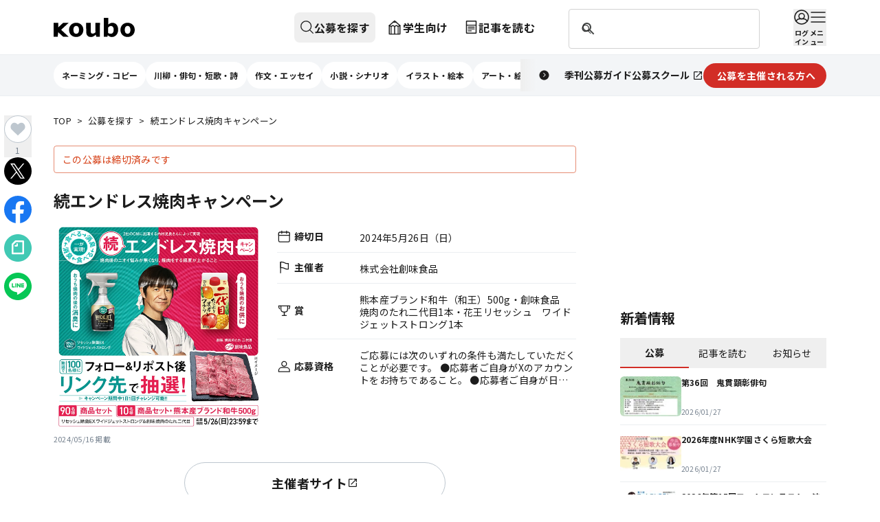

--- FILE ---
content_type: text/html; charset=utf-8
request_url: https://www.google.com/recaptcha/api2/aframe
body_size: 115
content:
<!DOCTYPE HTML><html><head><meta http-equiv="content-type" content="text/html; charset=UTF-8"></head><body><script nonce="wWV_dK3PqD1UiHw-y7s04w">/** Anti-fraud and anti-abuse applications only. See google.com/recaptcha */ try{var clients={'sodar':'https://pagead2.googlesyndication.com/pagead/sodar?'};window.addEventListener("message",function(a){try{if(a.source===window.parent){var b=JSON.parse(a.data);var c=clients[b['id']];if(c){var d=document.createElement('img');d.src=c+b['params']+'&rc='+(localStorage.getItem("rc::a")?sessionStorage.getItem("rc::b"):"");window.document.body.appendChild(d);sessionStorage.setItem("rc::e",parseInt(sessionStorage.getItem("rc::e")||0)+1);localStorage.setItem("rc::h",'1769513988989');}}}catch(b){}});window.parent.postMessage("_grecaptcha_ready", "*");}catch(b){}</script></body></html>

--- FILE ---
content_type: application/javascript; charset=utf-8
request_url: https://koubo.jp/_next/static/chunks/5472-98e76e042d917435.js
body_size: 6531
content:
!function(){try{var t="undefined"!=typeof window?window:"undefined"!=typeof global?global:"undefined"!=typeof self?self:{},e=(new t.Error).stack;e&&(t._sentryDebugIds=t._sentryDebugIds||{},t._sentryDebugIds[e]="07acb694-08a2-44d2-bf7c-f895ae8c86ae",t._sentryDebugIdIdentifier="sentry-dbid-07acb694-08a2-44d2-bf7c-f895ae8c86ae")}catch(t){}}(),(self.webpackChunk_N_E=self.webpackChunk_N_E||[]).push([[5472],{7239:(t,e,n)=>{"use strict";n.d(e,{w:()=>a});var r=n(25703);function a(t,e){return"function"==typeof t?t(e):t&&"object"==typeof t&&r._P in t?t[r._P](e):t instanceof Date?new t.constructor(e):new Date(e)}},19110:t=>{!function(){"use strict";var e={815:function(t){t.exports=function(t,n,r,a){n=n||"&",r=r||"=";var i={};if("string"!=typeof t||0===t.length)return i;var o=/\+/g;t=t.split(n);var u=1e3;a&&"number"==typeof a.maxKeys&&(u=a.maxKeys);var l=t.length;u>0&&l>u&&(l=u);for(var s=0;s<l;++s){var d,c,h,f,m=t[s].replace(o,"%20"),g=m.indexOf(r);(g>=0?(d=m.substr(0,g),c=m.substr(g+1)):(d=m,c=""),h=decodeURIComponent(d),f=decodeURIComponent(c),Object.prototype.hasOwnProperty.call(i,h))?e(i[h])?i[h].push(f):i[h]=[i[h],f]:i[h]=f}return i};var e=Array.isArray||function(t){return"[object Array]"===Object.prototype.toString.call(t)}},577:function(t){var e=function(t){switch(typeof t){case"string":return t;case"boolean":return t?"true":"false";case"number":return isFinite(t)?t:"";default:return""}};t.exports=function(t,i,o,u){return(i=i||"&",o=o||"=",null===t&&(t=void 0),"object"==typeof t)?r(a(t),function(a){var u=encodeURIComponent(e(a))+o;return n(t[a])?r(t[a],function(t){return u+encodeURIComponent(e(t))}).join(i):u+encodeURIComponent(e(t[a]))}).join(i):u?encodeURIComponent(e(u))+o+encodeURIComponent(e(t)):""};var n=Array.isArray||function(t){return"[object Array]"===Object.prototype.toString.call(t)};function r(t,e){if(t.map)return t.map(e);for(var n=[],r=0;r<t.length;r++)n.push(e(t[r],r));return n}var a=Object.keys||function(t){var e=[];for(var n in t)Object.prototype.hasOwnProperty.call(t,n)&&e.push(n);return e}}},n={};function r(t){var a=n[t];if(void 0!==a)return a.exports;var i=n[t]={exports:{}},o=!0;try{e[t](i,i.exports,r),o=!1}finally{o&&delete n[t]}return i.exports}r.ab="//";var a={};a.decode=a.parse=r(815),a.encode=a.stringify=r(577),t.exports=a}()},25703:(t,e,n)=>{"use strict";n.d(e,{_P:()=>i,my:()=>r,w4:()=>a});let r=6048e5,a=864e5,i=Symbol.for("constructDateFrom")},38265:(t,e,n)=>{"use strict";function r(t){return(e,n)=>{let r;if("formatting"===((null==n?void 0:n.context)?String(n.context):"standalone")&&t.formattingValues){let e=t.defaultFormattingWidth||t.defaultWidth,a=(null==n?void 0:n.width)?String(n.width):e;r=t.formattingValues[a]||t.formattingValues[e]}else{let e=t.defaultWidth,a=(null==n?void 0:n.width)?String(n.width):t.defaultWidth;r=t.values[a]||t.values[e]}return r[t.argumentCallback?t.argumentCallback(e):e]}}n.d(e,{o:()=>r})},52143:(t,e,n)=>{"use strict";function r(t){return function(){let e=arguments.length>0&&void 0!==arguments[0]?arguments[0]:{},n=e.width?String(e.width):t.defaultWidth;return t.formats[n]||t.formats[t.defaultWidth]}}n.d(e,{k:()=>r})},66943:(t,e,n)=>{"use strict";function r(t){return function(e){let n=arguments.length>1&&void 0!==arguments[1]?arguments[1]:{},r=e.match(t.matchPattern);if(!r)return null;let a=r[0],i=e.match(t.parsePattern);if(!i)return null;let o=t.valueCallback?t.valueCallback(i[0]):i[0];return{value:o=n.valueCallback?n.valueCallback(o):o,rest:e.slice(a.length)}}}n.d(e,{K:()=>r})},83637:(t,e,n)=>{"use strict";n.d(e,{GP:()=>z,Yq:()=>z});let r={lessThanXSeconds:{one:"less than a second",other:"less than {{count}} seconds"},xSeconds:{one:"1 second",other:"{{count}} seconds"},halfAMinute:"half a minute",lessThanXMinutes:{one:"less than a minute",other:"less than {{count}} minutes"},xMinutes:{one:"1 minute",other:"{{count}} minutes"},aboutXHours:{one:"about 1 hour",other:"about {{count}} hours"},xHours:{one:"1 hour",other:"{{count}} hours"},xDays:{one:"1 day",other:"{{count}} days"},aboutXWeeks:{one:"about 1 week",other:"about {{count}} weeks"},xWeeks:{one:"1 week",other:"{{count}} weeks"},aboutXMonths:{one:"about 1 month",other:"about {{count}} months"},xMonths:{one:"1 month",other:"{{count}} months"},aboutXYears:{one:"about 1 year",other:"about {{count}} years"},xYears:{one:"1 year",other:"{{count}} years"},overXYears:{one:"over 1 year",other:"over {{count}} years"},almostXYears:{one:"almost 1 year",other:"almost {{count}} years"}};var a=n(52143);let i={date:(0,a.k)({formats:{full:"EEEE, MMMM do, y",long:"MMMM do, y",medium:"MMM d, y",short:"MM/dd/yyyy"},defaultWidth:"full"}),time:(0,a.k)({formats:{full:"h:mm:ss a zzzz",long:"h:mm:ss a z",medium:"h:mm:ss a",short:"h:mm a"},defaultWidth:"full"}),dateTime:(0,a.k)({formats:{full:"{{date}} 'at' {{time}}",long:"{{date}} 'at' {{time}}",medium:"{{date}}, {{time}}",short:"{{date}}, {{time}}"},defaultWidth:"full"})},o={lastWeek:"'last' eeee 'at' p",yesterday:"'yesterday at' p",today:"'today at' p",tomorrow:"'tomorrow at' p",nextWeek:"eeee 'at' p",other:"P"};var u=n(38265);let l={ordinalNumber:(t,e)=>{let n=Number(t),r=n%100;if(r>20||r<10)switch(r%10){case 1:return n+"st";case 2:return n+"nd";case 3:return n+"rd"}return n+"th"},era:(0,u.o)({values:{narrow:["B","A"],abbreviated:["BC","AD"],wide:["Before Christ","Anno Domini"]},defaultWidth:"wide"}),quarter:(0,u.o)({values:{narrow:["1","2","3","4"],abbreviated:["Q1","Q2","Q3","Q4"],wide:["1st quarter","2nd quarter","3rd quarter","4th quarter"]},defaultWidth:"wide",argumentCallback:t=>t-1}),month:(0,u.o)({values:{narrow:["J","F","M","A","M","J","J","A","S","O","N","D"],abbreviated:["Jan","Feb","Mar","Apr","May","Jun","Jul","Aug","Sep","Oct","Nov","Dec"],wide:["January","February","March","April","May","June","July","August","September","October","November","December"]},defaultWidth:"wide"}),day:(0,u.o)({values:{narrow:["S","M","T","W","T","F","S"],short:["Su","Mo","Tu","We","Th","Fr","Sa"],abbreviated:["Sun","Mon","Tue","Wed","Thu","Fri","Sat"],wide:["Sunday","Monday","Tuesday","Wednesday","Thursday","Friday","Saturday"]},defaultWidth:"wide"}),dayPeriod:(0,u.o)({values:{narrow:{am:"a",pm:"p",midnight:"mi",noon:"n",morning:"morning",afternoon:"afternoon",evening:"evening",night:"night"},abbreviated:{am:"AM",pm:"PM",midnight:"midnight",noon:"noon",morning:"morning",afternoon:"afternoon",evening:"evening",night:"night"},wide:{am:"a.m.",pm:"p.m.",midnight:"midnight",noon:"noon",morning:"morning",afternoon:"afternoon",evening:"evening",night:"night"}},defaultWidth:"wide",formattingValues:{narrow:{am:"a",pm:"p",midnight:"mi",noon:"n",morning:"in the morning",afternoon:"in the afternoon",evening:"in the evening",night:"at night"},abbreviated:{am:"AM",pm:"PM",midnight:"midnight",noon:"noon",morning:"in the morning",afternoon:"in the afternoon",evening:"in the evening",night:"at night"},wide:{am:"a.m.",pm:"p.m.",midnight:"midnight",noon:"noon",morning:"in the morning",afternoon:"in the afternoon",evening:"in the evening",night:"at night"}},defaultFormattingWidth:"wide"})};var s=n(87291);let d={code:"en-US",formatDistance:(t,e,n)=>{let a,i=r[t];if(a="string"==typeof i?i:1===e?i.one:i.other.replace("{{count}}",e.toString()),null==n?void 0:n.addSuffix)if(n.comparison&&n.comparison>0)return"in "+a;else return a+" ago";return a},formatLong:i,formatRelative:(t,e,n,r)=>o[t],localize:l,match:{ordinalNumber:(0,n(66943).K)({matchPattern:/^(\d+)(th|st|nd|rd)?/i,parsePattern:/\d+/i,valueCallback:t=>parseInt(t,10)}),era:(0,s.A)({matchPatterns:{narrow:/^(b|a)/i,abbreviated:/^(b\.?\s?c\.?|b\.?\s?c\.?\s?e\.?|a\.?\s?d\.?|c\.?\s?e\.?)/i,wide:/^(before christ|before common era|anno domini|common era)/i},defaultMatchWidth:"wide",parsePatterns:{any:[/^b/i,/^(a|c)/i]},defaultParseWidth:"any"}),quarter:(0,s.A)({matchPatterns:{narrow:/^[1234]/i,abbreviated:/^q[1234]/i,wide:/^[1234](th|st|nd|rd)? quarter/i},defaultMatchWidth:"wide",parsePatterns:{any:[/1/i,/2/i,/3/i,/4/i]},defaultParseWidth:"any",valueCallback:t=>t+1}),month:(0,s.A)({matchPatterns:{narrow:/^[jfmasond]/i,abbreviated:/^(jan|feb|mar|apr|may|jun|jul|aug|sep|oct|nov|dec)/i,wide:/^(january|february|march|april|may|june|july|august|september|october|november|december)/i},defaultMatchWidth:"wide",parsePatterns:{narrow:[/^j/i,/^f/i,/^m/i,/^a/i,/^m/i,/^j/i,/^j/i,/^a/i,/^s/i,/^o/i,/^n/i,/^d/i],any:[/^ja/i,/^f/i,/^mar/i,/^ap/i,/^may/i,/^jun/i,/^jul/i,/^au/i,/^s/i,/^o/i,/^n/i,/^d/i]},defaultParseWidth:"any"}),day:(0,s.A)({matchPatterns:{narrow:/^[smtwf]/i,short:/^(su|mo|tu|we|th|fr|sa)/i,abbreviated:/^(sun|mon|tue|wed|thu|fri|sat)/i,wide:/^(sunday|monday|tuesday|wednesday|thursday|friday|saturday)/i},defaultMatchWidth:"wide",parsePatterns:{narrow:[/^s/i,/^m/i,/^t/i,/^w/i,/^t/i,/^f/i,/^s/i],any:[/^su/i,/^m/i,/^tu/i,/^w/i,/^th/i,/^f/i,/^sa/i]},defaultParseWidth:"any"}),dayPeriod:(0,s.A)({matchPatterns:{narrow:/^(a|p|mi|n|(in the|at) (morning|afternoon|evening|night))/i,any:/^([ap]\.?\s?m\.?|midnight|noon|(in the|at) (morning|afternoon|evening|night))/i},defaultMatchWidth:"any",parsePatterns:{any:{am:/^a/i,pm:/^p/i,midnight:/^mi/i,noon:/^no/i,morning:/morning/i,afternoon:/afternoon/i,evening:/evening/i,night:/night/i}},defaultParseWidth:"any"})},options:{weekStartsOn:0,firstWeekContainsDate:1}},c={};var h=n(89447);function f(t){let e=(0,h.a)(t),n=new Date(Date.UTC(e.getFullYear(),e.getMonth(),e.getDate(),e.getHours(),e.getMinutes(),e.getSeconds(),e.getMilliseconds()));return n.setUTCFullYear(e.getFullYear()),t-n}var m=n(7239),g=n(25703);function w(t,e){let n=(0,h.a)(t,null==e?void 0:e.in);return n.setHours(0,0,0,0),n}function b(t,e){var n,r,a,i,o,u,l,s;let d=null!=(s=null!=(l=null!=(u=null!=(o=null==e?void 0:e.weekStartsOn)?o:null==e||null==(r=e.locale)||null==(n=r.options)?void 0:n.weekStartsOn)?u:c.weekStartsOn)?l:null==(i=c.locale)||null==(a=i.options)?void 0:a.weekStartsOn)?s:0,f=(0,h.a)(t,null==e?void 0:e.in),m=f.getDay();return f.setDate(f.getDate()-(7*(m<d)+m-d)),f.setHours(0,0,0,0),f}function y(t,e){return b(t,{...e,weekStartsOn:1})}function v(t,e){let n=(0,h.a)(t,null==e?void 0:e.in),r=n.getFullYear(),a=(0,m.w)(n,0);a.setFullYear(r+1,0,4),a.setHours(0,0,0,0);let i=y(a),o=(0,m.w)(n,0);o.setFullYear(r,0,4),o.setHours(0,0,0,0);let u=y(o);return n.getTime()>=i.getTime()?r+1:n.getTime()>=u.getTime()?r:r-1}function p(t,e){var n,r,a,i,o,u,l,s;let d=(0,h.a)(t,null==e?void 0:e.in),f=d.getFullYear(),g=null!=(s=null!=(l=null!=(u=null!=(o=null==e?void 0:e.firstWeekContainsDate)?o:null==e||null==(r=e.locale)||null==(n=r.options)?void 0:n.firstWeekContainsDate)?u:c.firstWeekContainsDate)?l:null==(i=c.locale)||null==(a=i.options)?void 0:a.firstWeekContainsDate)?s:1,w=(0,m.w)((null==e?void 0:e.in)||t,0);w.setFullYear(f+1,0,g),w.setHours(0,0,0,0);let y=b(w,e),v=(0,m.w)((null==e?void 0:e.in)||t,0);v.setFullYear(f,0,g),v.setHours(0,0,0,0);let p=b(v,e);return+d>=+y?f+1:+d>=+p?f:f-1}function M(t,e){let n=Math.abs(t).toString().padStart(e,"0");return(t<0?"-":"")+n}let k={y(t,e){let n=t.getFullYear(),r=n>0?n:1-n;return M("yy"===e?r%100:r,e.length)},M(t,e){let n=t.getMonth();return"M"===e?String(n+1):M(n+1,2)},d:(t,e)=>M(t.getDate(),e.length),a(t,e){let n=t.getHours()/12>=1?"pm":"am";switch(e){case"a":case"aa":return n.toUpperCase();case"aaa":return n;case"aaaaa":return n[0];default:return"am"===n?"a.m.":"p.m."}},h:(t,e)=>M(t.getHours()%12||12,e.length),H:(t,e)=>M(t.getHours(),e.length),m:(t,e)=>M(t.getMinutes(),e.length),s:(t,e)=>M(t.getSeconds(),e.length),S(t,e){let n=e.length;return M(Math.trunc(t.getMilliseconds()*Math.pow(10,n-3)),e.length)}},x={midnight:"midnight",noon:"noon",morning:"morning",afternoon:"afternoon",evening:"evening",night:"night"},P={G:function(t,e,n){let r=+(t.getFullYear()>0);switch(e){case"G":case"GG":case"GGG":return n.era(r,{width:"abbreviated"});case"GGGGG":return n.era(r,{width:"narrow"});default:return n.era(r,{width:"wide"})}},y:function(t,e,n){if("yo"===e){let e=t.getFullYear();return n.ordinalNumber(e>0?e:1-e,{unit:"year"})}return k.y(t,e)},Y:function(t,e,n,r){let a=p(t,r),i=a>0?a:1-a;return"YY"===e?M(i%100,2):"Yo"===e?n.ordinalNumber(i,{unit:"year"}):M(i,e.length)},R:function(t,e){return M(v(t),e.length)},u:function(t,e){return M(t.getFullYear(),e.length)},Q:function(t,e,n){let r=Math.ceil((t.getMonth()+1)/3);switch(e){case"Q":return String(r);case"QQ":return M(r,2);case"Qo":return n.ordinalNumber(r,{unit:"quarter"});case"QQQ":return n.quarter(r,{width:"abbreviated",context:"formatting"});case"QQQQQ":return n.quarter(r,{width:"narrow",context:"formatting"});default:return n.quarter(r,{width:"wide",context:"formatting"})}},q:function(t,e,n){let r=Math.ceil((t.getMonth()+1)/3);switch(e){case"q":return String(r);case"qq":return M(r,2);case"qo":return n.ordinalNumber(r,{unit:"quarter"});case"qqq":return n.quarter(r,{width:"abbreviated",context:"standalone"});case"qqqqq":return n.quarter(r,{width:"narrow",context:"standalone"});default:return n.quarter(r,{width:"wide",context:"standalone"})}},M:function(t,e,n){let r=t.getMonth();switch(e){case"M":case"MM":return k.M(t,e);case"Mo":return n.ordinalNumber(r+1,{unit:"month"});case"MMM":return n.month(r,{width:"abbreviated",context:"formatting"});case"MMMMM":return n.month(r,{width:"narrow",context:"formatting"});default:return n.month(r,{width:"wide",context:"formatting"})}},L:function(t,e,n){let r=t.getMonth();switch(e){case"L":return String(r+1);case"LL":return M(r+1,2);case"Lo":return n.ordinalNumber(r+1,{unit:"month"});case"LLL":return n.month(r,{width:"abbreviated",context:"standalone"});case"LLLLL":return n.month(r,{width:"narrow",context:"standalone"});default:return n.month(r,{width:"wide",context:"standalone"})}},w:function(t,e,n,r){let a=function(t,e){let n=(0,h.a)(t,null==e?void 0:e.in);return Math.round((b(n,e)-function(t,e){var n,r,a,i,o,u,l,s;let d=null!=(s=null!=(l=null!=(u=null!=(o=null==e?void 0:e.firstWeekContainsDate)?o:null==e||null==(r=e.locale)||null==(n=r.options)?void 0:n.firstWeekContainsDate)?u:c.firstWeekContainsDate)?l:null==(i=c.locale)||null==(a=i.options)?void 0:a.firstWeekContainsDate)?s:1,h=p(t,e),f=(0,m.w)((null==e?void 0:e.in)||t,0);return f.setFullYear(h,0,d),f.setHours(0,0,0,0),b(f,e)}(n,e))/g.my)+1}(t,r);return"wo"===e?n.ordinalNumber(a,{unit:"week"}):M(a,e.length)},I:function(t,e,n){let r=function(t,e){let n=(0,h.a)(t,void 0);return Math.round((y(n)-function(t,e){let n=v(t,void 0),r=(0,m.w)(t,0);return r.setFullYear(n,0,4),r.setHours(0,0,0,0),y(r)}(n))/g.my)+1}(t);return"Io"===e?n.ordinalNumber(r,{unit:"week"}):M(r,e.length)},d:function(t,e,n){return"do"===e?n.ordinalNumber(t.getDate(),{unit:"date"}):k.d(t,e)},D:function(t,e,n){let r=function(t,e){let n=(0,h.a)(t,void 0);return function(t,e,n){let[r,a]=function(t){for(var e=arguments.length,n=Array(e>1?e-1:0),r=1;r<e;r++)n[r-1]=arguments[r];let a=m.w.bind(null,t||n.find(t=>"object"==typeof t));return n.map(a)}(void 0,t,e),i=w(r),o=w(a);return Math.round((i-f(i)-(o-f(o)))/g.w4)}(n,function(t,e){let n=(0,h.a)(t,void 0);return n.setFullYear(n.getFullYear(),0,1),n.setHours(0,0,0,0),n}(n))+1}(t);return"Do"===e?n.ordinalNumber(r,{unit:"dayOfYear"}):M(r,e.length)},E:function(t,e,n){let r=t.getDay();switch(e){case"E":case"EE":case"EEE":return n.day(r,{width:"abbreviated",context:"formatting"});case"EEEEE":return n.day(r,{width:"narrow",context:"formatting"});case"EEEEEE":return n.day(r,{width:"short",context:"formatting"});default:return n.day(r,{width:"wide",context:"formatting"})}},e:function(t,e,n,r){let a=t.getDay(),i=(a-r.weekStartsOn+8)%7||7;switch(e){case"e":return String(i);case"ee":return M(i,2);case"eo":return n.ordinalNumber(i,{unit:"day"});case"eee":return n.day(a,{width:"abbreviated",context:"formatting"});case"eeeee":return n.day(a,{width:"narrow",context:"formatting"});case"eeeeee":return n.day(a,{width:"short",context:"formatting"});default:return n.day(a,{width:"wide",context:"formatting"})}},c:function(t,e,n,r){let a=t.getDay(),i=(a-r.weekStartsOn+8)%7||7;switch(e){case"c":return String(i);case"cc":return M(i,e.length);case"co":return n.ordinalNumber(i,{unit:"day"});case"ccc":return n.day(a,{width:"abbreviated",context:"standalone"});case"ccccc":return n.day(a,{width:"narrow",context:"standalone"});case"cccccc":return n.day(a,{width:"short",context:"standalone"});default:return n.day(a,{width:"wide",context:"standalone"})}},i:function(t,e,n){let r=t.getDay(),a=0===r?7:r;switch(e){case"i":return String(a);case"ii":return M(a,e.length);case"io":return n.ordinalNumber(a,{unit:"day"});case"iii":return n.day(r,{width:"abbreviated",context:"formatting"});case"iiiii":return n.day(r,{width:"narrow",context:"formatting"});case"iiiiii":return n.day(r,{width:"short",context:"formatting"});default:return n.day(r,{width:"wide",context:"formatting"})}},a:function(t,e,n){let r=t.getHours()/12>=1?"pm":"am";switch(e){case"a":case"aa":return n.dayPeriod(r,{width:"abbreviated",context:"formatting"});case"aaa":return n.dayPeriod(r,{width:"abbreviated",context:"formatting"}).toLowerCase();case"aaaaa":return n.dayPeriod(r,{width:"narrow",context:"formatting"});default:return n.dayPeriod(r,{width:"wide",context:"formatting"})}},b:function(t,e,n){let r,a=t.getHours();switch(r=12===a?x.noon:0===a?x.midnight:a/12>=1?"pm":"am",e){case"b":case"bb":return n.dayPeriod(r,{width:"abbreviated",context:"formatting"});case"bbb":return n.dayPeriod(r,{width:"abbreviated",context:"formatting"}).toLowerCase();case"bbbbb":return n.dayPeriod(r,{width:"narrow",context:"formatting"});default:return n.dayPeriod(r,{width:"wide",context:"formatting"})}},B:function(t,e,n){let r,a=t.getHours();switch(r=a>=17?x.evening:a>=12?x.afternoon:a>=4?x.morning:x.night,e){case"B":case"BB":case"BBB":return n.dayPeriod(r,{width:"abbreviated",context:"formatting"});case"BBBBB":return n.dayPeriod(r,{width:"narrow",context:"formatting"});default:return n.dayPeriod(r,{width:"wide",context:"formatting"})}},h:function(t,e,n){if("ho"===e){let e=t.getHours()%12;return 0===e&&(e=12),n.ordinalNumber(e,{unit:"hour"})}return k.h(t,e)},H:function(t,e,n){return"Ho"===e?n.ordinalNumber(t.getHours(),{unit:"hour"}):k.H(t,e)},K:function(t,e,n){let r=t.getHours()%12;return"Ko"===e?n.ordinalNumber(r,{unit:"hour"}):M(r,e.length)},k:function(t,e,n){let r=t.getHours();return(0===r&&(r=24),"ko"===e)?n.ordinalNumber(r,{unit:"hour"}):M(r,e.length)},m:function(t,e,n){return"mo"===e?n.ordinalNumber(t.getMinutes(),{unit:"minute"}):k.m(t,e)},s:function(t,e,n){return"so"===e?n.ordinalNumber(t.getSeconds(),{unit:"second"}):k.s(t,e)},S:function(t,e){return k.S(t,e)},X:function(t,e,n){let r=t.getTimezoneOffset();if(0===r)return"Z";switch(e){case"X":return D(r);case"XXXX":case"XX":return W(r);default:return W(r,":")}},x:function(t,e,n){let r=t.getTimezoneOffset();switch(e){case"x":return D(r);case"xxxx":case"xx":return W(r);default:return W(r,":")}},O:function(t,e,n){let r=t.getTimezoneOffset();switch(e){case"O":case"OO":case"OOO":return"GMT"+S(r,":");default:return"GMT"+W(r,":")}},z:function(t,e,n){let r=t.getTimezoneOffset();switch(e){case"z":case"zz":case"zzz":return"GMT"+S(r,":");default:return"GMT"+W(r,":")}},t:function(t,e,n){return M(Math.trunc(t/1e3),e.length)},T:function(t,e,n){return M(+t,e.length)}};function S(t){let e=arguments.length>1&&void 0!==arguments[1]?arguments[1]:"",n=t>0?"-":"+",r=Math.abs(t),a=Math.trunc(r/60),i=r%60;return 0===i?n+String(a):n+String(a)+e+M(i,2)}function D(t,e){return t%60==0?(t>0?"-":"+")+M(Math.abs(t)/60,2):W(t,e)}function W(t){let e=arguments.length>1&&void 0!==arguments[1]?arguments[1]:"",n=Math.abs(t);return(t>0?"-":"+")+M(Math.trunc(n/60),2)+e+M(n%60,2)}let C=(t,e)=>{switch(t){case"P":return e.date({width:"short"});case"PP":return e.date({width:"medium"});case"PPP":return e.date({width:"long"});default:return e.date({width:"full"})}},O=(t,e)=>{switch(t){case"p":return e.time({width:"short"});case"pp":return e.time({width:"medium"});case"ppp":return e.time({width:"long"});default:return e.time({width:"full"})}},T={p:O,P:(t,e)=>{let n,r=t.match(/(P+)(p+)?/)||[],a=r[1],i=r[2];if(!i)return C(t,e);switch(a){case"P":n=e.dateTime({width:"short"});break;case"PP":n=e.dateTime({width:"medium"});break;case"PPP":n=e.dateTime({width:"long"});break;default:n=e.dateTime({width:"full"})}return n.replace("{{date}}",C(a,e)).replace("{{time}}",O(i,e))}},Y=/^D+$/,j=/^Y+$/,q=["D","DD","YY","YYYY"],A=/[yYQqMLwIdDecihHKkms]o|(\w)\1*|''|'(''|[^'])+('|$)|./g,F=/P+p+|P+|p+|''|'(''|[^'])+('|$)|./g,N=/^'([^]*?)'?$/,E=/''/g,H=/[a-zA-Z]/;function z(t,e,n){var r,a,i,o,u,l,s,f,m,g,w,b,y,v,p,M,k,x;let S=null!=(g=null!=(m=null==n?void 0:n.locale)?m:c.locale)?g:d,D=null!=(v=null!=(y=null!=(b=null!=(w=null==n?void 0:n.firstWeekContainsDate)?w:null==n||null==(a=n.locale)||null==(r=a.options)?void 0:r.firstWeekContainsDate)?b:c.firstWeekContainsDate)?y:null==(o=c.locale)||null==(i=o.options)?void 0:i.firstWeekContainsDate)?v:1,W=null!=(x=null!=(k=null!=(M=null!=(p=null==n?void 0:n.weekStartsOn)?p:null==n||null==(l=n.locale)||null==(u=l.options)?void 0:u.weekStartsOn)?M:c.weekStartsOn)?k:null==(f=c.locale)||null==(s=f.options)?void 0:s.weekStartsOn)?x:0,C=(0,h.a)(t,null==n?void 0:n.in);if(!(C instanceof Date||"object"==typeof C&&"[object Date]"===Object.prototype.toString.call(C))&&"number"!=typeof C||isNaN(+(0,h.a)(C)))throw RangeError("Invalid time value");let O=e.match(F).map(t=>{let e=t[0];return"p"===e||"P"===e?(0,T[e])(t,S.formatLong):t}).join("").match(A).map(t=>{if("''"===t)return{isToken:!1,value:"'"};let e=t[0];if("'"===e)return{isToken:!1,value:function(t){let e=t.match(N);return e?e[1].replace(E,"'"):t}(t)};if(P[e])return{isToken:!0,value:t};if(e.match(H))throw RangeError("Format string contains an unescaped latin alphabet character `"+e+"`");return{isToken:!1,value:t}});S.localize.preprocessor&&(O=S.localize.preprocessor(C,O));let z={firstWeekContainsDate:D,weekStartsOn:W,locale:S};return O.map(r=>{if(!r.isToken)return r.value;let a=r.value;return(!(null==n?void 0:n.useAdditionalWeekYearTokens)&&j.test(a)||!(null==n?void 0:n.useAdditionalDayOfYearTokens)&&Y.test(a))&&function(t,e,n){let r=function(t,e,n){let r="Y"===t[0]?"years":"days of the month";return"Use `".concat(t.toLowerCase(),"` instead of `").concat(t,"` (in `").concat(e,"`) for formatting ").concat(r," to the input `").concat(n,"`; see: https://github.com/date-fns/date-fns/blob/master/docs/unicodeTokens.md")}(t,e,n);if(console.warn(r),q.includes(t))throw RangeError(r)}(a,e,String(t)),(0,P[a[0]])(C,a,S.localize,z)}).join("")}},87291:(t,e,n)=>{"use strict";function r(t){return function(e){let n,r=arguments.length>1&&void 0!==arguments[1]?arguments[1]:{},a=r.width,i=a&&t.matchPatterns[a]||t.matchPatterns[t.defaultMatchWidth],o=e.match(i);if(!o)return null;let u=o[0],l=a&&t.parsePatterns[a]||t.parsePatterns[t.defaultParseWidth],s=Array.isArray(l)?function(t,e){for(let n=0;n<t.length;n++)if(e(t[n]))return n}(l,t=>t.test(u)):function(t,e){for(let n in t)if(Object.prototype.hasOwnProperty.call(t,n)&&e(t[n]))return n}(l,t=>t.test(u));return n=t.valueCallback?t.valueCallback(s):s,{value:n=r.valueCallback?r.valueCallback(n):n,rest:e.slice(u.length)}}}n.d(e,{A:()=>r})},89447:(t,e,n)=>{"use strict";n.d(e,{a:()=>a});var r=n(7239);function a(t,e){return(0,r.w)(e||t,t)}}}]);